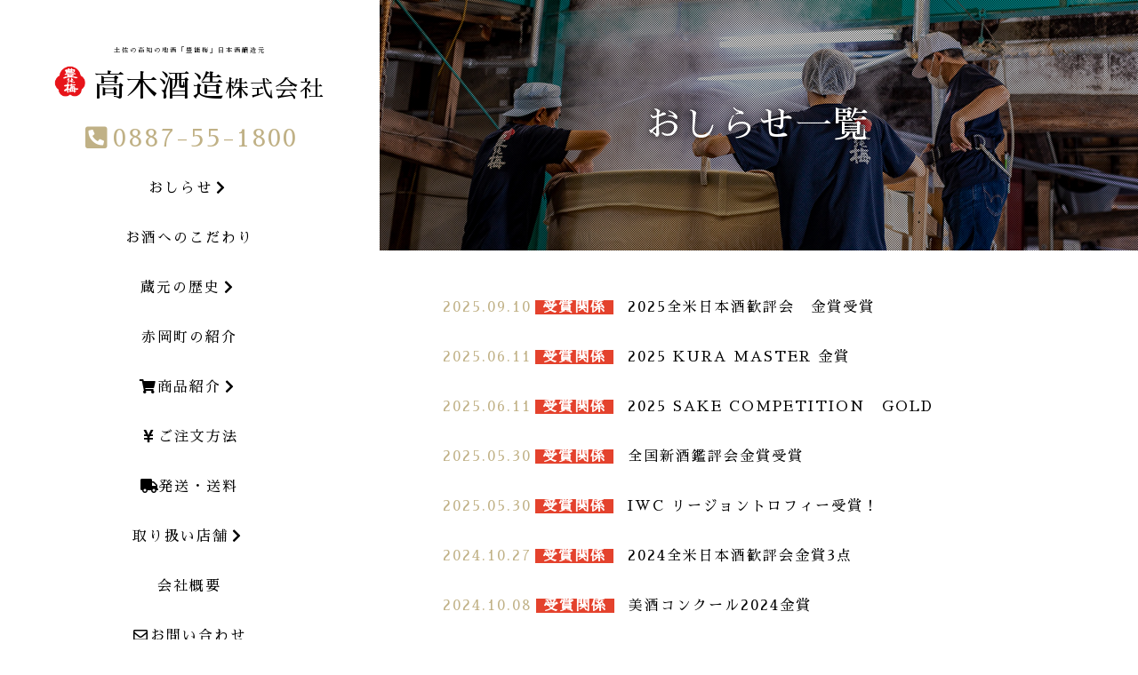

--- FILE ---
content_type: text/html; charset=UTF-8
request_url: https://toyonoume.com/news.php?page=2&cat=3
body_size: 3411
content:

<!doctype html>
<html><!-- InstanceBegin template="/Templates/temp.dwt" codeOutsideHTMLIsLocked="false" -->
<head>
<meta charset="utf-8">
<meta http-equiv="X-UA-Compatible" content="IE=edge">
<meta name="viewport" content="width=device-width">
<!-- InstanceBeginEditable name="doctitle" -->
<title>おしらせ｜高木酒造株式会社</title>
<!-- InstanceEndEditable -->
<meta name="keywords" content="高知,地酒,酒蔵,見学,清酒,おり酒,純米吟醸,日本酒,豊能梅,豊の梅,とよのうめ,土佐金蔵,絵金,リキュール,販売,父の日,お中元,お歳暮">

<meta name="twitter:title" content="高木酒造株式会社"/>
<meta name="twitter:image:src" content="https://toyonoume.com/images/bg/bg_kura01.jpg">
<meta name="twitter:domain" content="https://toyonoume.com/"/>
<meta name="twitter:card" content="summary_large_image"/>

<meta property="og:site_name" content="高木酒造株式会社">
<meta property="og:url" content="https://toyonoume.com/">
<meta property="og:image" content="https://toyonoume.com/images/bg/bg_kura01.jpg">
<meta property="og:title" content="高木酒造株式会社">
<meta property="og:type" content="website"/>

<meta property="og:description" content="「豊能梅」日本酒醸造元。どろめと絵金の町高知県香南市赤岡町で醸す土佐体感地酒">

<link rel="stylesheet" href="style.css">
<link rel="stylesheet" href="https://use.fontawesome.com/releases/v5.11.2/css/all.css">

<link rel="shortcut icon" href="images/fav.ico" />
<link rel="apple-touch-icon" href="images/fav.png"/>

<script src="https://code.jquery.com/jquery-3.3.1.min.js"></script>
<script src="https://cdnjs.cloudflare.com/ajax/libs/jquery-cookie/1.4.1/jquery.cookie.js"></script>
<script src="js/jquery.matchHeight.js"></script>
<script src="js/second_menu.js"></script>

<!-- Global site tag (gtag.js) - Google Analytics -->
<script async src="https://www.googletagmanager.com/gtag/js?id=UA-144656880-1"></script>
<script>
  window.dataLayer = window.dataLayer || [];
  function gtag(){dataLayer.push(arguments);}
  gtag('js', new Date());
  gtag('config', 'UA-144656880-1');
</script>

<!-- InstanceBeginEditable name="head" -->
<!-- InstanceEndEditable -->
</head>
<body>

<header id="header">
<div id="header_pc">

<a href="../" id="logo">
<p class="ssmall">土佐の高知の地酒「豊能梅」日本酒醸造元</p>
<h1><span class="i_logo"></span>高木酒造<span class="small">株式会社</span></h1>
</a>

<a href="tel:0887551800" id="tel" class="gold"><span class="fas fa-phone-square-alt fa-fw"></span>0887-55-1800</a>

<ul id="drawer_menu">
<!--<li><a href="../old" id="kyu_site">旧ホームページ</a></li>-->
<li>
<a class="dropdown">おしらせ<span class="fas fa-chevron-right fa-fw"></span></a>
<ul class="nav_dropdown">
<li><a href="news.php"><span class="far fa-circle fa-fw"></span>最新記事</a></li>
<li><a href="news.php?cat=0"><span class="far fa-circle fa-fw"></span>更新情報</a></li>
<li><a href="news.php?cat=1"><span class="far fa-circle fa-fw"></span>商品情報</a></li>
<li><a href="news.php?cat=2"><span class="far fa-circle fa-fw"></span>イベント</a></li>
<li><a href="news.php?cat=3"><span class="far fa-circle fa-fw"></span>受賞関係</a></li>
</ul>

</li>
<li><a href="kodawari.html">お酒へのこだわり</a></li>
<li><a class="dropdown">蔵元の歴史<span class="fas fa-chevron-right fa-fw"></span></a>
<ul class="nav_dropdown">
<li><a href="kura.html#t01"><span class="far fa-circle fa-fw"></span>1代目</a></li>
<li><a href="kura.html#t02"><span class="far fa-circle fa-fw"></span>2代目</a></li>
<li><a href="kura.html#t03"><span class="far fa-circle fa-fw"></span>3代目</a></li>
<li><a href="kura.html#t04"><span class="far fa-circle fa-fw"></span>4代目</a></li>
<li><a href="kura.html#t05"><span class="far fa-circle fa-fw"></span>5代目</a></li>
<li><a href="kura.html#t06"><span class="far fa-circle fa-fw"></span>6代目</a></li>
</ul>
</li>
<li><a href="akaoka.html">赤岡町の紹介</a></li>
<li>
<a class="dropdown"><span class="fas fa-shopping-cart fa-fw"></span>商品紹介<span class="fas fa-chevron-right fa-fw"></span></a>
<ul class="nav_dropdown">
<li><a href="shop/index.html#s01"><span class="far fa-circle fa-fw"></span>純米大吟醸、大吟醸</a></li>
<li><a href="shop/index.html#s02"><span class="far fa-circle fa-fw"></span>純米吟醸</a></li>
<li><a href="shop/index.html#s03"><span class="far fa-circle fa-fw"></span>純米酒</a></li>
<li><a href="shop/index.html#s04"><span class="far fa-circle fa-fw"></span>季節品、生酒</a></li>
<li><a href="shop/index.html#s05"><span class="far fa-circle fa-fw"></span>昔ながらのお酒</a></li>
<li><a href="shop/index.html#s06"><span class="far fa-circle fa-fw"></span>果実リキュール</a></li>
<li><a href="shop/index.html#s07"><span class="far fa-circle fa-fw"></span>その他の酒</a></li>
<li><a href="shop/u_cosmo.html"><span class="far fa-circle fa-fw"></span>土佐宇宙酒について</a></li>
<li><a href="shop/index.html#s08"><span class="far fa-circle fa-fw"></span>グッズ、酒粕等</a></li>
</ul>
</li>
<li><a href="shop/howto.html"><span class="fas fa-yen-sign fa-fw"></span>ご注文方法</a></li>
<li><a href="shop/guide.html"><span class="fas fa-truck fa-fw"></span>発送・送料</a></li>
<li><a class="dropdown">取り扱い店舗<span class="fas fa-chevron-right fa-fw"></span></a>
<ul class="nav_dropdown">
<li><a href="tenpo.html"><span class="far fa-circle fa-fw"></span>全国版</a></li>
<li><a href="tenpo_kochi.html"><span class="far fa-circle fa-fw"></span>高知県版</a></li>
</ul>
</li>
<li><a href="com.html">会社概要</a></li>
<li><a href="mail.html"><span class="far fa-envelope fa-fw"></span>お問い合わせ</a></li>
</ul>

</div>

<div id="menu_btn">
<span></span>
</div>

</header>


<div id="main">
<!-- InstanceBeginEditable name="main" -->

<div class="bg_info">
<div class="bg_second bg_ami">
  <h1>おしらせ一覧</h1>
</div>
  </div>

<article class="contents">
<dl class="info">
<dt id="postID_195" class="cat-3">
2025.09.10<strong class="b_sred title">受賞関係</strong></dt>

<dd>
<a href="news-detail.php?id=195" target="_parent">2025全米日本酒歓評会　金賞受賞</a></dd>

<dt id="postID_185" class="cat-3">
2025.06.11<strong class="b_sred title">受賞関係</strong></dt>

<dd>
<a href="news-detail.php?id=185" target="_parent">2025 KURA MASTER 金賞</a></dd>

<dt id="postID_184" class="cat-3">
2025.06.11<strong class="b_sred title">受賞関係</strong></dt>

<dd>
<a href="news-detail.php?id=184" target="_parent">2025 SAKE COMPETITION　GOLD</a></dd>

<dt id="postID_182" class="cat-3">
2025.05.30<strong class="b_sred title">受賞関係</strong></dt>

<dd>
<a href="news-detail.php?id=182" target="_parent">全国新酒鑑評会金賞受賞</a></dd>

<dt id="postID_181" class="cat-3">
2025.05.30<strong class="b_sred title">受賞関係</strong></dt>

<dd>
<a href="news-detail.php?id=181" target="_parent">IWC リージョントロフィー受賞！</a></dd>

<dt id="postID_170" class="cat-3">
2024.10.27<strong class="b_sred title">受賞関係</strong></dt>

<dd>
<a href="news-detail.php?id=170" target="_parent">2024全米日本酒歓評会金賞3点</a></dd>

<dt id="postID_169" class="cat-3">
2024.10.08<strong class="b_sred title">受賞関係</strong></dt>

<dd>
<a href="news-detail.php?id=169" target="_parent">美酒コンクール2024金賞</a></dd>

<dt id="postID_158" class="cat-3">
2024.06.10<strong class="b_sred title">受賞関係</strong></dt>

<dd>
<a href="news-detail.php?id=158" target="_parent">2024kura master　プラチナ賞受賞</a></dd>

<dt id="postID_157" class="cat-3">
2024.05.22<strong class="b_sred title">受賞関係</strong></dt>

<dd>
<a href="news-detail.php?id=157" target="_parent">全国新酒鑑評会金賞受賞</a></dd>

<dt id="postID_132" class="cat-3">
2023.06.16<strong class="b_sred title">受賞関係</strong></dt>

<dd>
<a href="news-detail.php?id=132" target="_parent">2023 SAKE COMPETITION SILVER</a></dd>

<dt id="postID_130" class="cat-3">
2023.06.05<strong class="b_sred title">受賞関係</strong></dt>

<dd>
<a href="news-detail.php?id=130" target="_parent">2023 kura master platinum</a></dd>

<dt id="postID_129" class="cat-3">
2023.05.19<strong class="b_sred title">受賞関係</strong></dt>

<dd>
<a href="news-detail.php?id=129" target="_parent">2023 INTERNATIONAL WINE CHALLENGE GOLD </a></dd>

<dt id="postID_120" class="cat-3">
2022.12.21<strong class="b_sred title">受賞関係</strong></dt>

<dd>
<a href="news-detail.php?id=120" target="_parent">高知県地場産業大賞受賞</a></dd>

<dt id="postID_117" class="cat-3">
2022.11.22<strong class="b_sred title">受賞関係</strong></dt>

<dd>
<a href="news-detail.php?id=117" target="_parent">ルクセンブルク酒チャレンジ2022　金賞</a></dd>

<dt id="postID_116" class="cat-3">
2022.11.07<strong class="b_sred title">受賞関係</strong></dt>

<dd>
<a href="news-detail.php?id=116" target="_parent">四国清酒鑑評会優等賞</a></dd>

<dt id="postID_111" class="cat-3">
2022.09.22<strong class="b_sred title">受賞関係</strong></dt>

<dd>
<a href="news-detail.php?id=111" target="_parent">2022年全米日本酒歓評会　金賞</a></dd>

<dt id="postID_96" class="cat-3">
2022.05.25<strong class="b_sred title">受賞関係</strong></dt>

<dd>
<a href="news-detail.php?id=96" target="_parent">全国新酒鑑評会入賞</a></dd>

<dt id="postID_95" class="cat-3">
2022.05.18<strong class="b_sred title">受賞関係</strong></dt>

<dd>
<a href="news-detail.php?id=95" target="_parent">2022INTERNATIONAL WINE CHALLENGE受賞 </a></dd>

<dt id="postID_84" class="cat-3">
2021.12.09<strong class="b_sred title">受賞関係</strong></dt>

<dd>
<a href="news-detail.php?id=84" target="_parent">2021ボルドー酒チャレンジ GOLD MEDAL</a></dd>

<dt id="postID_81" class="cat-3">
2021.11.04<strong class="b_sred title">受賞関係</strong></dt>

<dd>
<a href="news-detail.php?id=81" target="_parent">2021年四国清酒鑑評会　優等賞</a></dd>

<dt id="postID_79" class="cat-3">
2021.09.29<strong class="b_sred title">受賞関係</strong></dt>

<dd>
<a href="news-detail.php?id=79" target="_parent">2021全米日本酒歓評会　金賞受賞：大吟醸鶯寿</a></dd>

<dt id="postID_69" class="cat-3">
2021.07.22<strong class="b_sred title">受賞関係</strong></dt>

<dd>
<a href="news-detail.php?id=69" target="_parent">2021KURA MASTERプラチナ受賞</a></dd>

<dt id="postID_63" class="cat-3">
2021.05.21<strong class="b_sred title">受賞関係</strong></dt>

<dd>
<a href="news-detail.php?id=63" target="_parent">2021年全国新酒鑑評会入賞</a></dd>

<dt id="postID_62" class="cat-3">
2021.05.13<strong class="b_sred title">受賞関係</strong></dt>

<dd>
<a href="news-detail.php?id=62" target="_parent">IWC2021純米大吟醸の部　龍奏SILVER受賞</a></dd>

<dt id="postID_46" class="cat-3">
2020.11.05<strong class="b_sred title">受賞関係</strong></dt>

<dd>
<a href="news-detail.php?id=46" target="_parent">四国清酒鑑評会燗酒の部優等賞受賞</a></dd>

<dt id="postID_45" class="cat-3">
2020.10.16<strong class="b_sred title">受賞関係</strong></dt>

<dd>
<a href="news-detail.php?id=45" target="_parent">ロンドン酒チャレンジ2020プラチナ受賞</a></dd>

<dt id="postID_74" class="cat-3">
2019.11.07<strong class="b_sred title">受賞関係</strong></dt>

<dd>
<a href="news-detail.php?id=74" target="_parent">2019年四国清酒鑑評会燗酒の部優等賞</a></dd>

<dt id="postID_73" class="cat-3">
2019.11.07<strong class="b_sred title">受賞関係</strong></dt>

<dd>
<a href="news-detail.php?id=73" target="_parent">2019年四国清酒鑑評会吟醸酒の部優等賞</a></dd>

<dt id="postID_75" class="cat-3">
2019.09.01<strong class="b_sred title">受賞関係</strong></dt>

<dd>
<a href="news-detail.php?id=75" target="_parent">2019年全米日本酒歓評会金賞受賞</a></dd>

<dt id="postID_72" class="cat-3">
2013.12.14<strong class="b_sred title">受賞関係</strong></dt>

<dd>
<a href="news-detail.php?id=72" target="_parent">2013純米酒大賞最高金賞受賞</a></dd>


</dl>


<p class="pager"><a href="?page=1&cat=3">&laquo; Prev</a><a href="?page=1&cat=3">1</a><a href="?page=2&cat=3" class="current">2</a><a href="?page=3&cat=3">3</a><a href="?page=4&cat=3">4</a><a href="?page=5&cat=3">5</a><a href="?page=6&cat=3" class="btnLast">6</a><a href="?page=3&cat=3">Next &raquo;</a></p><span id="pn00158" style="display:none"></span>
</article>
<!-- InstanceEndEditable -->

<ul id="footer_menu">
<li><a href="news.php">最新記事</a></li>
<li><a href="kodawari.html">お酒へのこだわり</a></li>
<li><a href="kura.html">蔵元の歴史</a></li>
<li><a href="akaoka.html">赤岡町の紹介</a></li>
<li><a href="shop">商品紹介</a></li>
<li><a href="shop/howto.html">ご注文方法</a></li>
<li><a href="shop/guide.html">発送・送料</a></li>
<li><a href="tenpo.html">取り扱い店舗</a></li>
<li><a href="com.html">会社概要</a></li>
<li><a href="mail.html">お問い合わせ</a></li>
</ul>

<div class="b_sred">
<footer class="contents title">
<p class="ssmall">土佐の高知の地酒「豊能梅」日本酒醸造元</p>
<h1>高木酒造<span class="small">株式会社</span></h1>
<a href="tel:0887551800" class="white big"><span class="fas fa-phone-square-alt fa-fw"></span>0887-55-1800</a>
<p>〒781-5310<br>
高知県香南市赤岡町443<br>
FAX：0887-55-2605</p>

<ul class="waku b_black small">
<li>二十歳未満の飲酒は法律で禁じられております。</li>
<li>二十歳以上の年齢である事を確認できない場合はお酒の販売はいたしません。</li>
<li>妊娠中・授乳期の飲酒はお控えください。</li>
</ul>
  
</footer>

</div>


<p id="copy">&copy;takagisyuzou</p>


</body>
<!-- InstanceEnd --></html>


--- FILE ---
content_type: text/css
request_url: https://toyonoume.com/style.css
body_size: 4205
content:
@charset "utf-8";

@import url('https://fonts.googleapis.com/earlyaccess/sawarabimincho.css');

html {
font-size: 75%;/*14px*/
line-height: 2;/*32px*/
-webkit-text-size-adjust: 100%;
background-color:white;
font-family: ten-mincho-text, "游明朝", YuMincho, "ヒラギノ明朝 ProN W3", "Hiragino Mincho ProN", "ＭＳ Ｐ明朝", "ＭＳ 明朝",'Sawarabi Mincho',serif;
letter-spacing:.125em;
animation: fadeIn 2s ease 0s 1 normal;
-webkit-animation: fadeIn 2s ease 0s 1 normal;
}

body, ul, ol, dl, dd,tr,th,td,footer{
margin: 0;
padding: 0;
}

li{
list-style-position:inside;
}

img{
max-width: 100%;
height: auto;
}

img,iframe,video {
vertical-align: bottom;
}

/* -- contents -- */

.contents{
width: 91.6666%;
margin: 0 auto;
padding: 3em 0;
}

.contents>h1,.contents>h2,.contents>h3{
margin-top:0;
}

/* -- font -- */

html,h1,h2,h3,h4{
font-weight:500;
}

html,a{
color: black;
}

h1 {
font-size: 250%;/*40px*/
line-height: 1.2;/*48px*/
}
h2 {
font-size: 200%;/*32px*/
line-height: 1.5;/*48px*/
}
h3,h4{
font-size: 150%;/*24px*/
line-height: 1.3333;
}

a {
text-decoration: none;
background: transparent;
}

.ssmall {
font-size: .5em;
}
.small {
font-size: .75em;
}

.big {
font-size: 1.5em;
}

.text_r{
text-align: right;
}

.title{
text-align: center;
}

/* -- color bg -- */

.usgray,.usgray a{
color: #606060;
}
.sred,.sred a{
color: #E4422D;
}
.gold,.gold a{
color: #C0B186;
}

.white,.white a,
.b_black,a.b_black,
.b_sred,a.b_sred,
.b_gold,a.b_gold{
color: white;
}

.b_black,a.b_black{
background-color: black;
}
.b_usgray,a.b_usgray{
background-color: #ebeaea;
}
.b_sred,a.b_sred{
background-color: #E4422D;
}
.b_gold,a.b_gold{
background-color: #C0B186;
}

.bg_kura01,.bg_kura02,.bg_shop,.bg_info,.bg_bin,.bg_cosmo,.bg_akaoka,.bg_kodawari,.bg_tenpo01{
background-repeat:no-repeat;
background-size: cover;
background-position:center right;
}

.bg_kura01{
background-image: url(./images/bg/bg_kura01.jpg);
}
.bg_kura02{
background-image: url(./images/bg/bg_kura02.jpg);
}
.bg_shop{
background-image: url(./images/bg/bg_shop.jpg);
}
.bg_info{
background-image: url(./images/bg/bg_info.jpg);
}
.bg_bin{
background-image: url(./images/bg/bg_bin.jpg);
}
.bg_cosmo{
background-image: url(./images/bg/bg_cosmo.jpg);
}
.bg_akaoka{
background-image: url(./images/bg/bg_akaoka.jpg);
}

.bg_kodawari{
background-image: url(./images/bg/bg_kodawari.jpg);
}

.bg_tenpo01{
background-image: url(./images/bg/bg_tenpo01.jpg);
}

.bg_tenpo02{
background-image: url(./images/bg/bg_tenpo02.jpg);
}

.bg_second{
width:100%;
padding:20vh 4.1666% 15vh 4.1666%;
box-sizing:border-box;
text-align:center;
color:white;
}

.bg_second h1{
text-shadow: 0 0 0.25em black;
}

.bg_ami{
background-image:url(./images/movie_bg.png);
}

/* -- img -- */

.pc {
display:none;
}

.sp {
display:block;
}

/* -- ico -- */

.i_arrow{
position: relative;
display: inline-block;
}

.i_arrow:before,
.i_arrow:after{
position: absolute;
top: 0;
bottom: 0;
content: "";
}

.i_arrow:before{
top: 1em;
right: -1.125em;
width: .75em;
height: .125em;
background-color: black;
}

.i_arrow:after{
top: 37.5%;
left: .5em;
width: .5em;
height: .5em;
border-top: .125em solid black;
border-right: .125em solid black;
-webkit-transform: rotate(45deg);
transform: rotate(45deg);
}

.i_logo,.i_fude_g,.i_fude_r{
display:inline-block;
background-size:contain;
background-position:center center;
background-repeat:no-repeat;
}

.i_logo{
width:1em;
height:1em;
background-image:url(./images/ico/i_logo.png);
margin-right:.25em;
}

.i_fude_g,.i_fude_r{
width:1.5em;
height:1.5em;
margin-right:-.5em;
}

.i_fude_g{
background-image:url(./images/ico/i_fude_g.png);
}

.i_fude_r{
background-image:url(./images/ico/i_fude_r.png);
}

/* ----- cta ----- */

.cta{
text-align:center;
padding:.75em 1em;
-webkit-transition: color .3s, background-color .3s, box-shadow .3s, -webkit-transform .3s;
transition: color .3s, background-color .3s, box-shadow .3s, transform .3s;
border-radius:1.5em;
}

a.cta{
display:block;
}

.cta:hover {
background-color:#333;
box-shadow:none;
-webkit-transform: translateY(.125em);
transform: translateY(.125em);
}

.cta:active {
transition-duration: .1s;
}

/* ----- waku ----- */

.waku{
box-sizing: border-box;
margin: 1.5em 0;
padding: 1.5em 4.1666%;
}

.waku_black{
border:.0125em solid;
}

.l_black{
border-bottom:.0125em solid;
}

h2.l_black ,h3.l_black{
padding:0 .5em;
}

/*--col--*/

.col_koshi>li,.col_shop>li,
.col2>li,.col3>li,.col4>li{
list-style: none;
box-sizing: border-box;
position:relative;
}

.col_shop>li,
.col2>li,.col3>li, .col4>li{
float: left;
}

.col2>li,.col3>li, .col4>li{
margin: 1.5em 2.5%;
}

.col2,.col3,.col4{
margin:0 -2.5%;
}

.col2>li,.col4>li{
width: 45%;
}

.col_shop>li{
width: 50%;
}

.col3>li{
width: 28.3333%;
}

.col_koshi>li,
.col_shop>li{
background-color: #ebeaea;
}

.col_koshi>li:nth-child(odd) ,
.col_shop>li:nth-child(odd) {
background-color: white;
color: black;
}


.col_koshi>li p {
font-size:112.5%;/*18px*/
}

.col_koshi>li section,
.col_shop>li section{
padding:1.5em 8.3333%;
}

.col_koshi>li img,
.col_shop>li img{
width:100%;
}

.col_koshi>li a:first-child,
.col_shop>li a:first-child{
display: block;
position: absolute;
top: 0;
left: 0;
width: 100%;
height: 100%;
z-index:1000;
}

.col_shop>li table{
width: 100%;
border-spacing: 0;
text-align:center;
}

.col_shop>li table{
font-size:87.5%;
}


.col_shop>li th,
.col_shop>li td{
padding: .25em;
 }

.col_shop>li th{
border-bottom: solid .125em #C0B186;

}

.col_shop>li td{
border-bottom: solid .125em gray;

}

.col_shop>li:nth-child(1n){
background-color: #ebeaea;
}

.col_shop>li:nth-child(4n+1),
.col_shop>li:nth-child(4n+4){
background-color: white;
}

/*--buy--*/

.buy>li{
padding:1.5em 0;
}

.buy>li button{
margin-top:1.5em;
}

/*--map--*/

.map {
position: relative;
padding-bottom: 100%; /* 縦横比 */
height: 0;
}
.map iframe {
position: absolute;
top: 0;
left: 0;
width: 100% !important;
height: 100% !important;
}

/*--float_kiji--*/

.float_l, .float_r{
overflow:hidden;
}

.float_l_kiji, .float_r_kiji {
padding: 1.5em 8.3333%;
box-sizing:border-box;
position:relative;

}
.float_l_kiji p br, .float_r_kiji p br {
display: none;
}
.float_l_img, .float_r_img{
position:relative;
}
.float_l_img img, .float_r_img img {
width: 100%;
}

.float_l_kiji h1,.float_r_kiji h1,
.float_l_kiji h2,.float_r_kiji h2{
margin-top:0;
}

/*--chu-syaku--*/

.iist_kome{
list-style:none;
}

.iist_kome li{
padding-right:.5em;
}

.iist_kome li:before{
content: '※';
padding-right:.25em;
}

/* --selection---*/

::selection {
background: #ebeaea;
}
::-moz-selection {
background: #ebeaea;
}

/*---header_index---*/

#header,
#drawer_menu>li{
width:100%;
}

#drawer_menu li,
#index_menu>li,
#footer_menu>li{
list-style: none;
}

#header,
#drawer_menu>li,
#index_menu>li,
#footer_menu>li {
box-sizing: border-box;
}

#header {
z-index: 9998;
position: fixed;
background-color: white;
top: 0;
}

#header_pc{
position: relative;
padding-left:4.1666%;
}

#drawer_menu,
#header_pc{
margin:0 auto;
}

#drawer_menu,
#logo p,#tel{
display:none;
}

#logo{
display:block;
font-size:.875em;
}

#logo h1{
margin:.25em 0;
}

#drawer_menu {
width:83.3333%;
text-align: center;
}

#kyu_site{
background-color:#C0B186 !important;
color:white;
border-radius:1.5em;
margin:1.5em auto 0 auto;
}

#kyu_site:hover{
background-color:#E4422D !important;
color:white !important;
}

#drawer_menu>li>a{
box-sizing:border-box;
border-bottom: 1px solid #ebeaea;
color:black;
}

#drawer_menu>li>a,
.nav_dropdown li>a{
padding:.375em .75em;
display: block;
}

#drawer_menu.block{
display: block;
}

#drawer_menu>li>a:hover{
color: white;
background-color: #E4422D;
}

#drawer_menu>li:last-child a{
border-bottom:none;
}


/*-sp_menu-*/

#index_menu>li,
#footer_menu>li {
float: left;
width: 50%;
}

#index_menu>li a,
#footer_menu>li a{
display:block;
padding:.75em 1em;
}

#index_menu>li a:hover,
#footer_menu>li a:hover{
color:white;
}

#index_menu>li{
border-bottom: .0125em solid #C0B186;
}
#index_menu>li:nth-child(even) {
border-left: .0125em solid #C0B186;
}

#footer_menu>li {
border-top: .0125em solid #A6A6A6;
}

#footer_menu>li:nth-child(even) {
border-left: .0125em solid #606060;
}

#index_menu>li a:hover{
background-color:#E4422D;
}

#footer_menu>li a:hover{
background-color:black;
}

/*--slider--*/

#slider{
position:relative;
background:url(images/bg/bg_top.jpg);
background-size:cover;
padding:1.5em 8.3333%;
}

#slider_img{
margin-top:6em;
text-align:right;
}

#slider_copy{
position:absolute;
top: 22.5%;
left: 12.5%;
}

#slider_copy_sp{
width:37.5%;
}

#slider_copy h1,
#slider_copy p{
display:none;
}


/**menu_btn**/

#menu_btn {
position: absolute;
padding: 2em;
top:0;
right:0;
z-index: 9990;
background-color: #E4422D;
}

#menu_btn span{
top: 1.75em;
left: .75em;
}

#menu_btn span,
#menu_btn span:before,
#menu_btn span:after {
cursor: pointer;
border-radius: .5em;
width: 2.5em;
height: .25em;
background-color: white;
position: absolute;
display: block;
content: "";
transition: all 300ms ease-in-out;
}

#menu_btn span:before {
top: -.75em;
}
#menu_btn span:after {
bottom: -.75em;
}

#menu_btn.active span {
background-color: transparent;
}
#menu_btn.active span:before, #menu_btn.active span:after {
top: 0;
}
#menu_btn.active span:before {
transform: rotate(45deg);
}
#menu_btn.active span:after {
transform: rotate(-45deg);
}

/*--more--*/

.more {
position: relative;
display: flex;
justify-content: flex-end;
padding-right: 1.5em;
}

.more:after {
position: absolute;
bottom: -.125em;
right: 0;
content: '';
width: 9em;
height: .125em;
background-color:gray;
transform: scale(0, 1);
transform-origin: right top;
transition: transform .3s;
}

.more:hover:after {
transform: scale(1, 1);
}

/* ----- info ----- */

.info,.pager{
text-align:center;
}

.info dd {
margin-bottom:1.5em;
}

.info dt{
color:#C0B186;
}

.info dt strong{
margin-left:.25em;
padding:0 .5em;
}

.pager a,
.pager a.current{
border-radius: .125em;
margin:0 .25em;
padding: .25em .5em;
border: 1px solid #1e1e1e;
}

.pager a.current,
.pager a:hover{
background-color:#E4422D;
color: white;
}

.sendai{
margin-top:3em;
text-align:center;
}

.shop_youryo{
padding:.25em 1em;
border-radius:.5em;
}

#shop_naiyo section{
	margin: 3em 0;
}

#shop_cta {
position:fixed;
bottom:3em;
right:4.1666%;
background: -webkit-linear-gradient(to top, #333, #dd1818);
background: linear-gradient(to top, #333, #dd1818);
color:white;
width:9rem;
height:9rem;
text-align:center;
border-radius:50%;
display:block;
padding-top:2.25em;
box-sizing:border-box;
z-index: 9000;
}

#shop_cta:after {
content: '\f07a';
font-family: "Font Awesome 5 Free";
position: absolute;
bottom: .25em;
left: 0;
font-size: 250%;
width: 100%;
font-weight: 600;
}

#shop_cta:hover {
background:#C0B186;
}

/* --table---*/

button{
border:0;
}

th{
font-size:75%;
}

.table,.mail{
width: 100%;
border-collapse: collapse;
word-break: break-all;
box-sizing:border-box;
background-color:white;
}

.table,.table th,.table td{
border: .0125em gray solid;
}

.table th,.mail th{
background-color:#333;
padding: 1em 4.1666%;
text-align: center;
color:white;
}

.table,.table th,.table td,
.mail,.mail th,.mail td{
border: .0125em gray solid;
}


.table td {
padding: 0 1em;
}

.mail th,.mail td{
display: block;
padding: 1.5em 4.1666%;
}

.mail th strong{
margin-left:.5em;
padding:.25em 1em;
background-color:#E4422D;
}

input[type=date], option, 
input[type=text], input[type=email], input[type=tel],input[type=name],textarea,select,input[type="number"],
input[type="button"], input[type="reset"], input[type="submit"] {
font-size: 1.5em;
}

input[type=date], option, 
input[type=text], input[type=email], input[type=tel],input[type=name],textarea,select,input[type="number"]{
font-size: 1.5em;
padding:.75em 2.0833%;
box-sizing: border-box;
}

input[type=date], input[type=text], option,
input[type=email], input[type=name], input[type=tel],textarea,select,input[type="number"]{
display: inline-block;
}

input[type=date], input[type=text], option,
input[type=email], input[type=name], input[type=tel],textarea,select{
width: 100%;
}

input:focus::-webkit-input-placeholder,
textarea:focus::-webkit-input-placeholder {
color: transparent;
}

input:focus::-moz-placeholder,
textarea:focus::-moz-placeholder {
color: transparent;
}

input[type="button"], input[type="reset"], input[type="submit"] {
-webkit-appearance: button;
cursor: pointer;
border: 0;
color:white;
padding:.75em 8.3333%;
background-color:black;
border-radius: 1em;
}

input[type="button"]:hover, input[type="reset"]:hover, input[type="submit"]:hover {
background-color:#E4422D;
}

::-webkit-input-placeholder { /*chorome*/
color: #ccc;
font-style: italic;
}
::-moz-placeholder { /*Firefox*/
color: #ccc;
font-style: italic;
}
::-ms-input-placeholder { /*IE10+*/
color: #ccc !important;
font-style: italic;
}


/*---footer---*/

#footer{
position:relative;
}

#copy{
font-size:.5em;
padding:1.5em 0;
text-align:center;
}

/*--clear--*/

#main:after, #index_menu:after,
.info:after,#footer_menu:after,
.col_koshi:after,.col_shop:after, 
.col2:after,.col3:after,.col4:after,
.float_r:after,.float_r_image:after,
.float_l:after,.float_l_image:after{
display: block;
clear: both;
content: '';
}

@media screen and (min-width:375px) {
html {
font-size: 87.5%;
}
}

@media screen and (min-width:480px) {
.contents {
width: 83.3333%;
}
#drawer_menu>li>a,
.nav_dropdown li>a{
padding:.75em;
}
.mail th,.mail td{
display:table-cell;
}

.mail table th{
width: 30%;
color: white;
}

.table br,.mail br{
display:inline-block !important;
}

.mail th strong{
margin-left:0;
}
}

@media screen and (min-width:640px) {
#logo{
margin:.75em 0;
}
#logo p,#tel{
display:block;
}

#logo h1,#logo p{
margin:0;
padding:0;
}

#tel{
position:absolute;
right:12.5%;
top:0;
font-size:2.5em;
}

#index_menu>li{
width:50%;
}

#index_menu>li:nth-last-child(2) a{
border-bottom:none;
}

#index_menu>li,.info dt{
float:left;
}

.info dt strong:last-child{
margin-right:1em;
}
.info dd {
text-align:left;
overflow:hidden;
}

.pager a,
.pager a.current{
border-radius: .125em;
margin:0 .25em;
padding: .25em .5em;
border: 1px solid #1e1e1e;
}
}

@media screen and (min-width:960px) {
html{
font-size:100%;
}

.contents {
padding: 3em 0;
}

#main{
width:62.5%;
float:right;
box-sizing:border-box;
overflow:hidden;
}

#header{
width:37.5%;
overflow: auto;
height: 100vh;
text-align: center;
}

#header_pc {
width: 83.3333%;
padding: 3em 0;
}

#logo,#kyu_site{
margin:0;
}

#logo h1,#logo p{
margin:auto;
padding:.25em 0;
}

#tel{
position:relative;
right: 0;
font-size:1.75em;
}

#drawer_menu{
width:100%;
}

#drawer_menu>li{
position: static;
width:auto;
}

#drawer_menu>li>a{
border-bottom:none;
}

.nav_dropdown li>a{
padding:0 1em;
}


#drawer_menu>li>a:hover{
color: #E4422D;
background-color:transparent;
}

#drawer_menu,#slider_copy h1,
#slider_copy p,.pc {
display:block;
}

#menu_btn,#index_menu,#slider_copy_sp{
display:none;
}

#slider{
padding:3em 16.6666%;
}

#slider_img{
margin-top:0;
}

th{
font-size:100%;
}


.bg_second{
padding:12.5vh 4.1666%;
}

.float_l_kiji h1,.float_r_kiji h1,
.float_l_kiji h2,.float_r_kiji h2{
margin-top:0;
}

.float_l_img, .float_r_img{
width: 45% !important;
}

.float_r_img img,.float_l_img img{
object-fit: cover;
}

.float_l_kiji,.float_r_img{
float: right;
}
.float_r_kiji,.float_l_img{
float: left;
}

.float_l_kiji, .float_r_kiji {
width:55% !important;
padding:4.1666%;
margin-top: 0;
}

.float_l_kiji{
padding: 3em 4.1666% 3em 8.3333%;
}

.float_r_kiji {
padding: 3em 8.3333% 3em 4.1666%;
}

.col_koshi>li,
.col_shop>li{
padding:3em 4.1666%;
}

.col_koshi>li{
width:50%;
float: left;
}

.col_koshi>li:nth-child(1n){
background-color: #ebeaea;
}

.col_koshi>li:nth-child(4n+1),
.col_koshi>li:nth-child(4n+4){
background-color: white;
}

}

@media screen and (min-width:1280px) {
#main br {
display:none;
}

#header{
width:33.3333%;
}

#main{
width:66.6666%;
}

#footer_menu>li {
width: 20%;
text-align:center;
}

#footer_menu>li:nth-child(odd) {
border-left: .0125em solid #A6A6A6;
}

.col2>li,.col4>li{
width: 45%;
}

.col4>li{
width:20%;
margin:2.5% .75em;
}
}

@media screen and (min-width:1600px) {
#header_pc,
.contents{
width: 75%;
}

.col_shop>li {
width: 33.3333%;
}

.col_shop>li:nth-child(1n) {
background-color: #ebeaea;
}

.col_shop>li:nth-child(odd) {
background-color: white;
}

}

@media screen and (min-width:1900px) {
#header_pc {
width: 66.6666%;
}
}

/*IE*/
@media all and (-ms-high-contrast: none) {
body {
font-family: Meiryo, sans-serif;
}
.float_r_img img,.float_l_img img{
font-family: 'object-fit: contain;'
}
}


--- FILE ---
content_type: application/javascript
request_url: https://toyonoume.com/js/jquery.matchHeight.js
body_size: 2730
content:
/**
* jquery-match-height master by @liabru
* http://brm.io/jquery-match-height/
* License: MIT
*/

;(function(factory) { // eslint-disable-line no-extra-semi
'use strict';
if (typeof define === 'function' && define.amd) {
// AMD
define(['jquery'], factory);
} else if (typeof module !== 'undefined' && module.exports) {
// CommonJS
module.exports = factory(require('jquery'));
} else {
// Global
factory(jQuery);
}
})(function($) {
/*
*internal
*/

var _previousResizeWidth = -1,
_updateTimeout = -1;

/*
*_parse
*value parse utility function
*/

var _parse = function(value) {
// parse value and convert NaN to 0
return parseFloat(value) || 0;
};

/*
*_rows
*utility function returns array of jQuery selections representing each row
*(as displayed after float wrapping applied by browser)
*/

var _rows = function(elements) {
var tolerance = 1,
$elements = $(elements),
lastTop = null,
rows = [];

// group elements by their top position
$elements.each(function(){
var $that = $(this),
top = $that.offset().top - _parse($that.css('margin-top')),
lastRow = rows.length > 0 ? rows[rows.length - 1] : null;

if (lastRow === null) {
// first item on the row, so just push it
rows.push($that);
} else {
// if the row top is the same, add to the row group
if (Math.floor(Math.abs(lastTop - top)) <= tolerance) {
rows[rows.length - 1] = lastRow.add($that);
} else {
// otherwise start a new row group
rows.push($that);
}
}

// keep track of the last row top
lastTop = top;
});

return rows;
};

/*
*_parseOptions
*handle plugin options
*/

var _parseOptions = function(options) {
var opts = {
byRow: true,
property: 'height',
target: null,
remove: false
};

if (typeof options === 'object') {
return $.extend(opts, options);
}

if (typeof options === 'boolean') {
opts.byRow = options;
} else if (options === 'remove') {
opts.remove = true;
}

return opts;
};

/*
*matchHeight
*plugin definition
*/

var matchHeight = $.fn.matchHeight = function(options) {
var opts = _parseOptions(options);

// handle remove
if (opts.remove) {
var that = this;

// remove fixed height from all selected elements
this.css(opts.property, '');

// remove selected elements from all groups
$.each(matchHeight._groups, function(key, group) {
group.elements = group.elements.not(that);
});

// TODO: cleanup empty groups

return this;
}

if (this.length <= 1 && !opts.target) {
return this;
}

// keep track of this group so we can re-apply later on load and resize events
matchHeight._groups.push({
elements: this,
options: opts
});

// match each element's height to the tallest element in the selection
matchHeight._apply(this, opts);

return this;
};

/*
*plugin global options
*/

matchHeight.version = 'master';
matchHeight._groups = [];
matchHeight._throttle = 80;
matchHeight._maintainScroll = false;
matchHeight._beforeUpdate = null;
matchHeight._afterUpdate = null;
matchHeight._rows = _rows;
matchHeight._parse = _parse;
matchHeight._parseOptions = _parseOptions;

/*
*matchHeight._apply
*apply matchHeight to given elements
*/

matchHeight._apply = function(elements, options) {
var opts = _parseOptions(options),
$elements = $(elements),
rows = [$elements];

// take note of scroll position
var scrollTop = $(window).scrollTop(),
htmlHeight = $('html').outerHeight(true);

// get hidden parents
var $hiddenParents = $elements.parents().filter(':hidden');

// cache the original inline style
$hiddenParents.each(function() {
var $that = $(this);
$that.data('style-cache', $that.attr('style'));
});

// temporarily must force hidden parents visible
$hiddenParents.css('display', 'block');

// get rows if using byRow, otherwise assume one row
if (opts.byRow && !opts.target) {

// must first force an arbitrary equal height so floating elements break evenly
$elements.each(function() {
var $that = $(this),
display = $that.css('display');

// temporarily force a usable display value
if (display !== 'inline-block' && display !== 'flex' && display !== 'inline-flex') {
display = 'block';
}

// cache the original inline style
$that.data('style-cache', $that.attr('style'));

$that.css({
'display': display,
'padding-top': '0',
'padding-bottom': '0',
'margin-top': '0',
'margin-bottom': '0',
'border-top-width': '0',
'border-bottom-width': '0',
'height': '100px',
'overflow': 'hidden'
});
});

// get the array of rows (based on element top position)
rows = _rows($elements);

// revert original inline styles
$elements.each(function() {
var $that = $(this);
$that.attr('style', $that.data('style-cache') || '');
});
}

$.each(rows, function(key, row) {
var $row = $(row),
targetHeight = 0;

if (!opts.target) {
// skip apply to rows with only one item
if (opts.byRow && $row.length <= 1) {
$row.css(opts.property, '');
return;
}

// iterate the row and find the max height
$row.each(function(){
var $that = $(this),
style = $that.attr('style'),
display = $that.css('display');

// temporarily force a usable display value
if (display !== 'inline-block' && display !== 'flex' && display !== 'inline-flex') {
display = 'block';
}

// ensure we get the correct actual height (and not a previously set height value)
var css = { 'display': display };
css[opts.property] = '';
$that.css(css);

// find the max height (including padding, but not margin)
if ($that.outerHeight(false) > targetHeight) {
targetHeight = $that.outerHeight(false);
}

// revert styles
if (style) {
$that.attr('style', style);
} else {
$that.css('display', '');
}
});
} else {
// if target set, use the height of the target element
targetHeight = opts.target.outerHeight(false);
}

// iterate the row and apply the height to all elements
$row.each(function(){
var $that = $(this),
verticalPadding = 0;

// don't apply to a target
if (opts.target && $that.is(opts.target)) {
return;
}

// handle padding and border correctly (required when not using border-box)
if ($that.css('box-sizing') !== 'border-box') {
verticalPadding += _parse($that.css('border-top-width')) + _parse($that.css('border-bottom-width'));
verticalPadding += _parse($that.css('padding-top')) + _parse($that.css('padding-bottom'));
}

// set the height (accounting for padding and border)
$that.css(opts.property, (targetHeight - verticalPadding) + 'px');
});
});

// revert hidden parents
$hiddenParents.each(function() {
var $that = $(this);
$that.attr('style', $that.data('style-cache') || null);
});

// restore scroll position if enabled
if (matchHeight._maintainScroll) {
$(window).scrollTop((scrollTop / htmlHeight) * $('html').outerHeight(true));
}

return this;
};

/*
*matchHeight._applyDataApi
*applies matchHeight to all elements with a data-match-height attribute
*/

matchHeight._applyDataApi = function() {
var groups = {};

// generate groups by their groupId set by elements using data-match-height
$('[data-match-height], [data-mh]').each(function() {
var $this = $(this),
groupId = $this.attr('data-mh') || $this.attr('data-match-height');

if (groupId in groups) {
groups[groupId] = groups[groupId].add($this);
} else {
groups[groupId] = $this;
}
});

// apply matchHeight to each group
$.each(groups, function() {
this.matchHeight(true);
});
};

/*
*matchHeight._update
*updates matchHeight on all current groups with their correct options
*/

var _update = function(event) {
if (matchHeight._beforeUpdate) {
matchHeight._beforeUpdate(event, matchHeight._groups);
}

$.each(matchHeight._groups, function() {
matchHeight._apply(this.elements, this.options);
});

if (matchHeight._afterUpdate) {
matchHeight._afterUpdate(event, matchHeight._groups);
}
};

matchHeight._update = function(throttle, event) {
// prevent update if fired from a resize event
// where the viewport width hasn't actually changed
// fixes an event looping bug in IE8
if (event && event.type === 'resize') {
var windowWidth = $(window).width();
if (windowWidth === _previousResizeWidth) {
return;
}
_previousResizeWidth = windowWidth;
}

// throttle updates
if (!throttle) {
_update(event);
} else if (_updateTimeout === -1) {
_updateTimeout = setTimeout(function() {
_update(event);
_updateTimeout = -1;
}, matchHeight._throttle);
}
};

/*
*bind events
*/

// apply on DOM ready event
$(matchHeight._applyDataApi);

// use on or bind where supported
var on = $.fn.on ? 'on' : 'bind';

// update heights on load and resize events
$(window)[on]('load', function(event) {
matchHeight._update(false, event);
});

// throttled update heights on resize events
$(window)[on]('resize orientationchange', function(event) {
matchHeight._update(true, event);
  });

});


--- FILE ---
content_type: application/javascript
request_url: https://toyonoume.com/js/second_menu.js
body_size: 668
content:
// drawer_menu
$(function() {
$("#menu_btn").on("click", function() {
$().fadeToggle();
// activeが存在する場合
if ($("#drawer_menu").hasClass('block')) {
// activeを削除
$("#drawer_menu").removeClass('block');
}
else {
// activeを追加
$("#drawer_menu").addClass('block');
}
});
$('#menu_btn').on('click', function() {
this.classList.toggle('active');
});

});

//cookie
(function($){
    $.fn.extend({
        "open" : function() {
            return this.each(function() {
                $(this).addClass("open");
                var that    = this;
                var memoryString = $.cookie('open');
                if(memoryString){
                    var memory = $.cookie('open').split(",");
                    for(var i in memory){
                        memory[i] = parseInt(memory[i],10);
                    }
                }else{
                    var memory = [];
                }
                $(this).find("li:has(ul)").each(function(){
                    var index = $("li:has(ul)").index(this);
                    if($.inArray(index, memory) == -1){
                        $(".nav_dropdown", this).hide();
                    }
                });
                
                $(this).find(".dropdown").bind("click",function(){
                    var index = $("li:has(ul)").index($(this).parent());
                    if($(this).next(".nav_dropdown").css("display") == "none"){
                        $(this).next(".nav_dropdown").slideDown();
                        memory.push(index);
                    }else{
                        $(this).next(".nav_dropdown").slideUp();
                        var length = memory.length - 1;
                        var i;
                        for(i = length; i >= 0; i--){
                            if(memory[i] == index){
                                memory.splice(i,1);
                            }
                        }
                    }
                    $.cookie('open', memory.join(","));
                });
            });
        }
    });
})(jQuery);

$(function(){
 $('#drawer_menu').open();
});


// tile
$(function() {
$('.col2>li,.col3>li,.col4>li,.col_koshi>li,.col_shop>li').matchHeight();
});